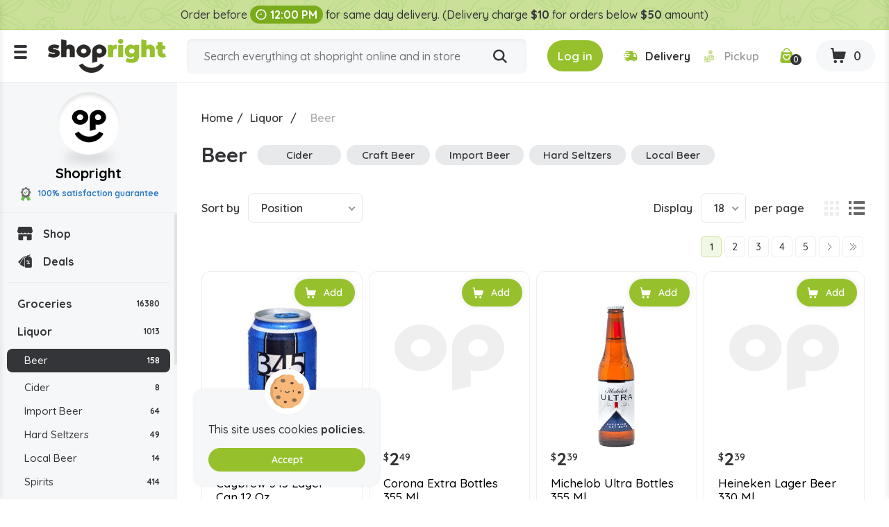

--- FILE ---
content_type: text/html; charset=utf-8
request_url: https://www.shopright.ky/beer?q=Brand-President-Stella%20Artois
body_size: 10647
content:
<!DOCTYPE html><html lang="en" dir="ltr" class="html-category-page html-login-page html-registration-page"><head><title>Buy Beer Online in the Cayman Islands | Shopright</title><meta charset="UTF-8"><meta name="description" content="Buy Beer at the lowest prices. Order your favourite Beer from Shopright, the best online supermarket in the Cayman Islands."><meta property="og:description" content="Buy Beer Online in the Cayman Islands | Shopright"><meta name="keywords" content=""><link rel="preconnect" href="https://fonts.googleapis.com"><link rel="preconnect" href="https://fonts.gstatic.com" crossorigin><link rel="stylesheet" href="/css/vbui3lo1oc2xyh5mx21mvq.styles.css?v=vJLtOZRKZLZN2MDmjYdkbAN5UUo"><link rel="stylesheet" href="https://fonts.googleapis.com/css2?family=Quicksand:wght@300;400;500;600;700&amp;display=swap"><link rel="canonical" href="https://www.shopright.ky/beer"><link rel="shortcut icon" href="/icons/icons_0/favicon.ico"><meta name="robots" content="index,follow"><meta name="generator" content="nopCommerce"><meta name="viewport" content="width=device-width, initial-scale=1.0"><meta property="og:image" content="https://www.shopright.ky/img/facebook_share.png"><meta property="og:type" content="Website"><meta property="og:title" content="Shopright"><meta property="og:url" content="https://www.shopright.ky/"><meta name="monitoring" content="NetcluesMonitoringShopright"><body><noscript><iframe src="https://www.googletagmanager.com/ns.html?id=GTM-WRQR3W" height="0" width="0" style="display:none;visibility:hidden"></iframe></noscript><input name="__RequestVerificationToken" type="hidden" value="CfDJ8BEQAhxCY0lMt-7-w9jz7WV4HGONna5ROdQd0fOMSPoG09axSwqcgnPPCAHrBgN1DJfkN6wIOv1RRLhhyWShQj6rrOotO8ZgLbswYz0vkQGHkbqJRzeos6rOBYSjso2jNjUKfd6pc5DxRj0QPbR3V6Y"><div class="ajax-loading-block-window" style="display:none"></div><div id="dialog-notifications-success" title="Notification" style="display:none"></div><div id="dialog-notifications-error" title="Error" style="display:none"></div><div id="dialog-notifications-warning" title="Warning" style="display:none"></div><div id="bar-notification" class="bar-notification-container" data-close="Close"></div><!--[if lte IE 8]><div style="clear:both;height:59px;text-align:center;position:relative"><a href="http://www.microsoft.com/windows/internet-explorer/default.aspx" target="_blank"> <img src="/Themes/DefaultClean/Content/images/ie_warning.jpg" height="42" width="820" alt="You are using an outdated browser. For a faster, safer browsing experience, upgrade for free today."> </a></div><![endif]--><div class="master-wrapper-page"><div class="loader-h"></div><div class="header"><div class="stripe-note">Order before <b class="time-txt"><i class="icon-clock"></i>12:00 PM</b> for same day delivery. (Delivery charge <b>$10</b> for orders below <b>$50</b> amount)</div><div class="header-bg d-flex align-items-center flex-wrap justify-content-around"><div class="logo"><div class="menu-ico"><span></span> <span></span> <span></span></div><a href="/"> <img alt="Shopright" src="https://www.shopright.ky/images/thumbs/0025037_ShoprightLogo.png"> </a></div><div class="header-middle search-box store-search-box"><form method="get" id="small-search-box-form" class="d-flex flex-wrap" action="/search"><input type="text" class="search-box-text" id="small-searchterms" autocomplete="off" name="q" placeholder="Search everything at shopright online and in store" aria-label="Search store"> <button type="submit" class="button-1 search-box-button" title="Search"><i class="icon-search"></i></button></form></div><div class="header-right"><div class="header-selectors-wrapper"></div><div class="header-links-wrapper"><div class="header-cart"><ul class="d-flex align-items-center"><li class="d-none"><a href="/register?returnUrl=%2Fbeer%3Fq%3DBrand-President-Stella%2520Artois" class="ico-register">Register</a><li><a id="btnlogin-popup" href="#" title="Login" class="ico-login btn-theme"><i class="icon-login"></i><span>Log in</span></a><div id="login-popup" class="modal auth-popup"><h2 class="title-login">Shopright Login</h2><div class="sm-login d-flex flex-wrap align-items-center"><a class="btn-sm btn-g d-flex align-items-center" href="/Googleauthentication/login?returnurl=%2Fbeer"> <img src="/images/google.svg" alt="Google"> Login with Google </a></div><b class="or"><span>OR</span></b><div id="user_content"><a id="btncreate_popup" href="#" class="ac">Create an Account</a><form id="LoginForm" method="post" autocomplete="off" action="/Catalog/Category"><div class="frm-grp"><label for="Email">Email Or Membership ID</label> <input type="text" placeholder="Enter Email Or Membership ID" class="frm-control" maxlength="50" data-val="true" data-val-required="Please enter your Email Or Membership ID" id="Email" name="Email"> <span class="field-validation-valid" data-valmsg-for="Email" data-valmsg-replace="true"></span></div><div class="frm-grp"><label for="Password">Password</label><div class="ico-tb tb-toggle"><input placeholder="Enter Password" class="frm-control password" type="password" id="Password" name="Password"> <i class="icon-eye icon-eye-close"></i></div><span class="field-validation-valid" data-valmsg-for="Password" data-valmsg-replace="true"></span></div><div class="forgot d-flex align-items-center justify-content-between"><label class="theme-cb d-flex align-items-center"> </label> <a href="/passwordrecovery">Forgot password?</a></div><button type="button" onclick="CustomerLogin(&#34;/Customer/CustomerLogin&#34;)" class="btn-theme">Sign In</button> <input name="__RequestVerificationToken" type="hidden" value="CfDJ8BEQAhxCY0lMt-7-w9jz7WV4HGONna5ROdQd0fOMSPoG09axSwqcgnPPCAHrBgN1DJfkN6wIOv1RRLhhyWShQj6rrOotO8ZgLbswYz0vkQGHkbqJRzeos6rOBYSjso2jNjUKfd6pc5DxRj0QPbR3V6Y"></form></div></div><div id="create-popup" class="modal auth-popup"><h2 class="title-login">Shopright Register</h2><div class="sm-login d-flex flex-wrap align-items-center"><a class="btn-sm btn-g d-flex align-items-center" href="/Googleauthentication/login?returnurl=%2Fbeer"> <img src="/images/google.svg" alt="Google"> Login with Google </a></div><b class="or"><span>OR</span></b><div id="register_content"><form id="RegisterForm" autocomplete="off" class="frm-auth" action="/Catalog/Category?returnurl=%2Fbeer" method="post"><div class="frm-grp"><label>Gender</label><div class="inline-radio d-flex flex-wrap"><label class="theme-rb d-flex align-items-center flex-wrap"> <input type="radio" value="M" id="gender-male" name="Gender"> <span></span><span>Male</span> </label> <label class="theme-rb d-flex align-items-center flex-wrap"> <input type="radio" value="F" id="gender-female" name="Gender"> <span></span><span>Female</span> </label></div></div><div class="frm-grp"><label for="FirstName">First name</label> <span class="required">*</span> <input placeholder="Enter First Name" class="frm-control" maxlength="50" onkeypress="return/[a-zA-Z' ]/i.test(event.key)" autocomplete="off" oncopy="return!1" onpaste="return!1" type="text" data-val="true" data-val-required="Please enter first name" id="FirstName" name="FirstName"> <span class="field-validation-valid" data-valmsg-for="FirstName" data-valmsg-replace="true"></span></div><div class="frm-grp"><label for="LastName">Last name</label> <span class="required">*</span> <input placeholder="Enter Last Name" class="frm-control" maxlength="50" onkeypress="return/[a-zA-Z' ]/i.test(event.key)" autocomplete="off" oncopy="return!1" onpaste="return!1" type="text" data-val="true" data-val-required="Please enter Last Name" id="LastName" name="LastName"> <span class="field-validation-valid" data-valmsg-for="LastName" data-valmsg-replace="true"></span></div><div class="frm-grp"><label for="Email">Email</label><span class="required">*</span> <input placeholder="Enter Email Address" class="frm-control" maxlength="100" type="email" data-val="true" data-val-email="Please enter valid email id" data-val-required="Please enter email id" id="Email" name="Email"> <span class="field-validation-valid" data-valmsg-for="Email" data-valmsg-replace="true"></span></div><div class="frm-grp"><label for="WhatsappNumber">Whatsapp Number</label> <input maxlength="15" onkeypress="return KeycheckOnlyNumeric(event)" placeholder="Enter Whatsapp Number" class="frm-control" oncopy="return!1" onpaste="return!1" type="tel" id="WhatsappNumber" name="WhatsappNumber"> <span class="field-validation-valid" data-valmsg-for="WhatsappNumber" data-valmsg-replace="true"></span></div><div class="frm-grp"><label for="Phone">Phone</label> <input maxlength="20" onkeypress="return KeycheckOnlyNumeric(event)" placeholder="Enter Mobile Number" class="frm-control" oncopy="return!1" onpaste="return!1" type="tel" id="Phone" name="Phone"> <span class="field-validation-valid" data-valmsg-for="Phone" data-valmsg-replace="true"></span></div><div class="frm-grp date-of-birth"><label>Date of birth</label><div class="d-flex flex-wrap align-items-center"><div class="date-picker-wrapper"><select name="DateOfBirthDay"><option value="0">Day<option value="1">1<option value="2">2<option value="3">3<option value="4">4<option value="5">5<option value="6">6<option value="7">7<option value="8">8<option value="9">9<option value="10">10<option value="11">11<option value="12">12<option value="13">13<option value="14">14<option value="15">15<option value="16">16<option value="17">17<option value="18">18<option value="19">19<option value="20">20<option value="21">21<option value="22">22<option value="23">23<option value="24">24<option value="25">25<option value="26">26<option value="27">27<option value="28">28<option value="29">29<option value="30">30<option value="31">31</select><select name="DateOfBirthMonth"><option value="0">Month<option value="1">January<option value="2">February<option value="3">March<option value="4">April<option value="5">May<option value="6">June<option value="7">July<option value="8">August<option value="9">September<option value="10">October<option value="11">November<option value="12">December</select><select name="DateOfBirthYear"><option value="0">Year<option value="2026">2026<option value="2025">2025<option value="2024">2024<option value="2023">2023<option value="2022">2022<option value="2021">2021<option value="2020">2020<option value="2019">2019<option value="2018">2018<option value="2017">2017<option value="2016">2016<option value="2015">2015<option value="2014">2014<option value="2013">2013<option value="2012">2012<option value="2011">2011<option value="2010">2010<option value="2009">2009<option value="2008">2008<option value="2007">2007<option value="2006">2006<option value="2005">2005<option value="2004">2004<option value="2003">2003<option value="2002">2002<option value="2001">2001<option value="2000">2000<option value="1999">1999<option value="1998">1998<option value="1997">1997<option value="1996">1996<option value="1995">1995<option value="1994">1994<option value="1993">1993<option value="1992">1992<option value="1991">1991<option value="1990">1990<option value="1989">1989<option value="1988">1988<option value="1987">1987<option value="1986">1986<option value="1985">1985<option value="1984">1984<option value="1983">1983<option value="1982">1982<option value="1981">1981<option value="1980">1980<option value="1979">1979<option value="1978">1978<option value="1977">1977<option value="1976">1976<option value="1975">1975<option value="1974">1974<option value="1973">1973<option value="1972">1972<option value="1971">1971<option value="1970">1970<option value="1969">1969<option value="1968">1968<option value="1967">1967<option value="1966">1966<option value="1965">1965<option value="1964">1964<option value="1963">1963<option value="1962">1962<option value="1961">1961<option value="1960">1960<option value="1959">1959<option value="1958">1958<option value="1957">1957<option value="1956">1956<option value="1955">1955<option value="1954">1954<option value="1953">1953<option value="1952">1952<option value="1951">1951<option value="1950">1950<option value="1949">1949<option value="1948">1948<option value="1947">1947<option value="1946">1946<option value="1945">1945<option value="1944">1944<option value="1943">1943<option value="1942">1942<option value="1941">1941<option value="1940">1940<option value="1939">1939<option value="1938">1938<option value="1937">1937<option value="1936">1936<option value="1935">1935<option value="1934">1934<option value="1933">1933<option value="1932">1932<option value="1931">1931<option value="1930">1930<option value="1929">1929<option value="1928">1928<option value="1927">1927<option value="1926">1926<option value="1925">1925<option value="1924">1924<option value="1923">1923<option value="1922">1922<option value="1921">1921<option value="1920">1920<option value="1919">1919<option value="1918">1918<option value="1917">1917<option value="1916">1916</select></div><span class="field-validation-valid" data-valmsg-for="DateOfBirthDay" data-valmsg-replace="true"></span> <span class="field-validation-valid" data-valmsg-for="DateOfBirthMonth" data-valmsg-replace="true"></span> <span class="field-validation-valid" data-valmsg-for="DateOfBirthYear" data-valmsg-replace="true"></span></div></div><div class="frm-grp"><label for="Password">Password</label><span class="required">*</span> <input placeholder="Enter Password" class="frm-control" maxlength="20" oncopy="return!1" onpaste="return!1" type="password" data-val="true" data-val-regex="&lt;p>must meet the following rules: &lt;/p>&lt;ul>&lt;li>must have at least 6 characters&lt;/li>&lt;/ul>" data-val-regex-pattern="^.{6,}$" data-val-required="Please enter password" id="Password" name="Password"> <span class="field-validation-valid" data-valmsg-for="Password" data-valmsg-replace="true"></span></div><div class="frm-grp"><label for="ConfirmPassword">Confirm password</label><span class="required">*</span> <input placeholder="Enter Confirm Password" class="frm-control" maxlength="20" oncopy="return!1" onpaste="return!1" type="password" data-val="true" data-val-equalto="The password and confirmation password do not match." data-val-equalto-other="*.Password" data-val-required="Please enter password" id="ConfirmPassword" name="ConfirmPassword"> <span class="field-validation-valid" data-valmsg-for="ConfirmPassword" data-valmsg-replace="true"></span></div><label class="mem-id theme-cb d-flex align-items-center flex-wrap"><input id="chkMembershipID" type="checkbox" onchange="checkboxMembershipID(&#34;/customer/getNewMembershipCardNumber&#34;)"><span></span><span>Agree to get registered for Rewards program, below is your Membership ID</span></label><div class="frm-grp" id="divMembershipID"><label for="MembershipID">Membership ID</label> <input placeholder="Enter Membership ID" class="frm-control" readonly type="text" id="MembershipID" name="MembershipID"> <span class="field-validation-valid" data-valmsg-for="MembershipID" data-valmsg-replace="true"></span></div><button type="button" name="register-button" id="register-button" onclick="CustomerRegister(&#34;/register?returnurl=/beer&#34;)" class="btn-theme">Register</button> <input name="__RequestVerificationToken" type="hidden" value="CfDJ8BEQAhxCY0lMt-7-w9jz7WV4HGONna5ROdQd0fOMSPoG09axSwqcgnPPCAHrBgN1DJfkN6wIOv1RRLhhyWShQj6rrOotO8ZgLbswYz0vkQGHkbqJRzeos6rOBYSjso2jNjUKfd6pc5DxRj0QPbR3V6Y"></form><blockquote class="note"><b>Note:</b> If you are a member of Spirits.ky no need to make a new registration as you can use the same credentials here.</blockquote></div></div><li class="s-delivery"><span class="del" id="icondelivery" onclick="DeliveryType(&#34;/Customer/DeliveryType&#34;,0)"><i class="icon-delivery"></i><span>Delivery</span></span> <span class="pick disabled" id="iconpickup" onclick="DeliveryType(&#34;/Customer/DeliveryType&#34;,1)"><i class="icon-pickup"></i><span>Pickup</span></span><li class="s-time d-none"><span class="d-flex align-items-center"><i class="icon-clock"></i>Delivery by 10:36am</span><li class="d-none"><a href="/wishlist" class="ico-wishlist"> <span class="wishlist-label">Wishlist</span> <span class="wishlist-qty">0</span> </a><li class="ico-fav"><a href="/wishlist" class="ico-cart"> <span class="cart-qty"><i class="icon-wishlist"></i><span id="wishlist-qty">0</span></span> </a><li id="topcartlink" class="cart"><a href="javascript:" class="ico-cart"> <span class="cart-label d-none">Shopping cart</span> <span class="cart-qty btn-theme"><i class="icon-cart"></i><span id="ShoppingCartQuantity">0</span></span> </a></ul></div><div class="flyout-cart"><div id="flyout-cart"><div class="mini-shopping-cart"><div class="cart-title d-flex flex-wrap align-items-center justify-content-center"><span class="icon-close"></span><h3>Shopright Shopping Cart</h3><b class="loc w-100">We don't ship outside the cayman islands</b></div><div class="cart-t-total d-flex align-items-center flex-wrap"><span class="ico-store"><img src="/images/shopright-ico.png" alt="ShopRight"></span><div class="cart-t-detail"><h2>Shopright</h2><b class="d-time"><span class="icon-ribbon"><span class="path1"></span><span class="path2"></span><span class="path3"></span><span class="path4"></span><span class="path5"></span><span class="path6"></span><span class="path7"></span><span class="path8"></span></span>100% satisfaction Guranteed</b></div><div class="t-price"></div></div><b class="d-time d-flex align-items-center"><i class="icon-delivery"></i>Want free delivery? Add $50 more.</b><div class="no-data-bg d-flex align-items-center justify-content-center"><div class="n-data-wrapper"><img class="img-no-cart" src="../Themes/DefaultClean/Content/images/no-cart-data.svg" alt="Shopright"> <b class="text-center">Your Shopping Cart is empty!</b> <a href="/" class="btn-theme" title="Shop Now">Shop Now</a></div></div></div></div></div></div></div></div><div id="got-everything" class="modal got-eve"><div class="text-center title-popup"><b>Got Everything you need?</b></div><div class="no-data-bg d-flex align-items-center justify-content-center"><div class="n-data-wrapper"><img class="img-no-cart" src="../Themes/DefaultClean/Content/images/no-cart-data.svg" alt="Shopright"> <b class="text-center">empty</b> <a href="/" class="btn-theme" title="Shop Now">Shop Now</a></div></div><div class="btn-checkout d-flex justify-content-center"><button class="btn-theme" title="Continue to Checkout">Continue to Checkout</button></div></div></div><div class="master-wrapper-content"><div class="header-toggle"><div class="scroll-data"><ul class="d-flex flex-wrap del-list"><li><i class="icon-delivery"></i>$0 delivery fee on orders $50+<li><a href="/ourstores"><i class="icon-pickup"></i>Our Stores</a><li><a href="/how-shopright-rewards"><i class="icon-deals"></i>How Shopright Rewards</a></ul><div class="links mob"><div class="store-link"><ul class="left-menu"><li><a href="/"><i class="icon-shop"></i>Shop</a><li><a href="/deals"><i class="icon-deals"></i>Deals</a></ul></div><div class="block-category-navigation"><div class="title title-links">Categories</div><div class="listbox"><ul class="list left-menu"><li class="inactive"><a href="/groceries"> Groceries <b> 16380</b> </a><li class="active"><a href="/liquor"> Liquor <b> 1013</b> </a><ul class="sublist"><li class="active last"><a href="/beer"> Beer <b> 158</b> </a><ul class="sublist"><li class="inactive"><a href="/cider"> Cider <b> 8</b> </a><li class="inactive"><a href="/import-beer"> Import Beer <b> 64</b> </a><li class="inactive"><a href="/hard-seltzers"> Hard Seltzers <b> 49</b> </a><li class="inactive"><a href="/local-beer"> Local Beer <b> 14</b> </a></ul><li class="inactive"><a href="/spirits"> Spirits <b> 414</b> </a></ul><li class="inactive"><a href="/baby"> Baby <b> 332</b> </a><li class="inactive"><a href="/toys"> Toys <b> 133</b> </a><li class="inactive"><a href="/party-supplies"> Party Supplies <b> 826</b> </a><li class="inactive"><a href="/pet-store"> Pet Store <b> 290</b> </a><li class="inactive"><a href="/office-school-supply"> Office - School Supply <b> 268</b> </a><li class="inactive"><a href="/souvenirs"> Souvenirs <b> 59</b> </a><li class="inactive"><a href="/automobile"> Automobile <b> 71</b> </a><li class="inactive"><a href="/medicine"> Medicine <b> 774</b> </a></ul></div></div><ul></ul><div class="menu-toggle">Categories</div><ul class="top-menu mobile"><li><a href="/careers"><i class="icon-career"></i>Careers</a></ul></div><div class="links"><div class="title-links">My Account</div><ul class="list"><li><a href="/wishlist"><i class="icon-wishlist"></i>Wishlist</a></ul></div><div class="links"><div class="title-links">Our Company</div><ul><li><a href="/shipping-policy"><i class="icon-shipping-policy"></i>Shipping Policy </a><li><a href="/privacy-policy"><i class="icon-privacy-policy"></i>Privacy Policy </a><li><a href="/about-us"><i class="icon-shop"></i>About Us </a><li><a href="/shop-by-category"><i class="icon-shop-by-category"></i>Shop By Category </a><li><a href="/return-refund-policy"><i class="icon-refund"></i>Return & Refund Policy </a><li><a href="/careers"><i class="icon-career"></i>Careers</a><li><a href="/blog"><i class="icon-terms-and-condition"></i>Blog</a><li><a href="/contactus"><i class="icon-phone"></i>Contact Us</a><li><a href="/sitemap"><i class="icon-sitemap"></i>Sitemap</a></ul></div><div class="links"><div class="title-links">Shopright Rewards</div><ul><li><a href="/shopping-rewards-points"><i class="icon-rewards-points"></i>Shopping Rewards Points</a><li><a href="/shopright-rewards"><i class="icon-rewards"></i>Shopright Rewards</a><li><a href="/rewards-terms-and-conditions"><i class="icon-terms-and-condition"></i>Rewards Terms And Conditions</a></ul></div><div class="links"><div class="title-links">Our App</div><ul><li><a href="https://apps.apple.com/us/app/id1470198300"><img src="/images/app-store.svg" alt="Apple Store">App store</a><li><a href="https://play.google.com/store/apps/details?id=com.rewardspoints"><img src="/images/google-play.svg" alt="Google Play Store">Google Play</a></ul></div><div class="s-media"><b>Follow Us</b><ul class="networks"><li class="facebook"><a title="Facebook" href="https://www.facebook.com/shoprightcayman/" target="_blank" rel="noopener noreferrer"><i class="icon-facebook"></i></a><li class="twitter"><a title="Twitter" href="https://x.com/ShopRightCayman" target="_blank" rel="noopener noreferrer"><i class="icon-Twitter-X"></i></a><li class="instagram"><a title="Instagram" href="https://www.instagram.com/shopright_cayman/" target="_blank" rel="noopener noreferrer"><i class="icon-instagram"></i></a></ul></div></div></div><div class="header-fixed"><div class="store-detail"><span class="ico-store"><img src="/images/shopright-ico.png" alt="ShopRight"></span> Shopright <b class="d-block"><span class="icon-ribbon"><span class="path1"></span><span class="path2"></span><span class="path3"></span><span class="path4"></span><span class="path5"></span><span class="path6"></span><span class="path7"></span><span class="path8"></span></span>100% satisfaction guarantee</b></div><div class="scroll-data"><div class="store-link"><ul class="left-menu"><li><a href="/"><i class="icon-shop"></i>Shop</a><li><a href="/deals"><i class="icon-deals"></i>Deals</a></ul></div><div class="block-category-navigation"><div class="title title-links">Categories</div><div class="listbox"><ul class="list left-menu"><li class="inactive"><a href="/groceries"> Groceries <b> 16380</b> </a><li class="active"><a href="/liquor"> Liquor <b> 1013</b> </a><ul class="sublist"><li class="active last"><a href="/beer"> Beer <b> 158</b> </a><ul class="sublist"><li class="inactive"><a href="/cider"> Cider <b> 8</b> </a><li class="inactive"><a href="/import-beer"> Import Beer <b> 64</b> </a><li class="inactive"><a href="/hard-seltzers"> Hard Seltzers <b> 49</b> </a><li class="inactive"><a href="/local-beer"> Local Beer <b> 14</b> </a></ul><li class="inactive"><a href="/spirits"> Spirits <b> 414</b> </a></ul><li class="inactive"><a href="/baby"> Baby <b> 332</b> </a><li class="inactive"><a href="/toys"> Toys <b> 133</b> </a><li class="inactive"><a href="/party-supplies"> Party Supplies <b> 826</b> </a><li class="inactive"><a href="/pet-store"> Pet Store <b> 290</b> </a><li class="inactive"><a href="/office-school-supply"> Office - School Supply <b> 268</b> </a><li class="inactive"><a href="/souvenirs"> Souvenirs <b> 59</b> </a><li class="inactive"><a href="/automobile"> Automobile <b> 71</b> </a><li class="inactive"><a href="/medicine"> Medicine <b> 774</b> </a></ul></div></div><ul></ul><div class="menu-toggle">Categories</div><ul class="top-menu mobile"><li><a href="/careers"><i class="icon-career"></i>Careers</a></ul></div></div><div class="master-column-wrapper"><div class="breadcrumb"><ul itemscope itemtype="http://schema.org/BreadcrumbList"><li><a href="/" title="Home">Home</a> <span class="delimiter">/</span><li itemprop="itemListElement" itemscope itemtype="http://schema.org/ListItem"><a href="/liquor" title="Liquor" itemprop="item"> <span itemprop="name">Liquor</span> </a> <span class="delimiter">/</span><meta itemprop="position" content="1"><li itemprop="itemListElement" itemscope itemtype="http://schema.org/ListItem"><strong class="current-item" itemprop="name">Beer</strong> <span itemprop="item" itemscope itemtype="http://schema.org/Thing" id="/beer"> </span><meta itemprop="position" content="2"></ul></div><div class="side-2"><div class="block product-filters"><div class="product-filter product-manufacturer-filter"><div class="filter-title"><strong>Filter by manufacturer</strong></div><div class="filter-content"><ul class="group product-manufacturer-group"><li class="item"><input id="attribute-manufacturer-3654" type="checkbox" data-manufacturer-id="3654"> <label for="attribute-manufacturer-3654"> 1981 Brewing Company </label><li class="item"><input id="attribute-manufacturer-2610" type="checkbox" data-manufacturer-id="2610"> <label for="attribute-manufacturer-2610"> Abita </label><li class="item"><input id="attribute-manufacturer-987" type="checkbox" data-manufacturer-id="987"> <label for="attribute-manufacturer-987"> Amstel </label><li class="item"><input id="attribute-manufacturer-1868" type="checkbox" data-manufacturer-id="1868"> <label for="attribute-manufacturer-1868"> Angry Orchard </label><li class="item"><input id="attribute-manufacturer-3641" type="checkbox" data-manufacturer-id="3641"> <label for="attribute-manufacturer-3641"> Banks </label><li class="item"><input id="attribute-manufacturer-1062" type="checkbox" data-manufacturer-id="1062"> <label for="attribute-manufacturer-1062"> Blue Moon </label><li class="item"><input id="attribute-manufacturer-954" type="checkbox" data-manufacturer-id="954"> <label for="attribute-manufacturer-954"> Bud Light </label><li class="item"><input id="attribute-manufacturer-955" type="checkbox" data-manufacturer-id="955"> <label for="attribute-manufacturer-955"> Budweiser </label><li class="item"><input id="attribute-manufacturer-976" type="checkbox" data-manufacturer-id="976"> <label for="attribute-manufacturer-976"> Caybrew </label><li class="item"><input id="attribute-manufacturer-1930" type="checkbox" data-manufacturer-id="1930"> <label for="attribute-manufacturer-1930"> Coors Light </label><li class="item"><input id="attribute-manufacturer-950" type="checkbox" data-manufacturer-id="950"> <label for="attribute-manufacturer-950"> Corona </label><li class="item"><input id="attribute-manufacturer-1826" type="checkbox" data-manufacturer-id="1826"> <label for="attribute-manufacturer-1826"> Crabbies </label><li class="item"><input id="attribute-manufacturer-1820" type="checkbox" data-manufacturer-id="1820"> <label for="attribute-manufacturer-1820"> Dragon </label><li class="item"><input id="attribute-manufacturer-4080" type="checkbox" data-manufacturer-id="4080"> <label for="attribute-manufacturer-4080"> Dragon Stout </label><li class="item"><input id="attribute-manufacturer-1153" type="checkbox" data-manufacturer-id="1153"> <label for="attribute-manufacturer-1153"> Flor De Cana </label><li class="item"><input id="attribute-manufacturer-1105" type="checkbox" data-manufacturer-id="1105"> <label for="attribute-manufacturer-1105"> Frontera </label><li class="item"><input id="attribute-manufacturer-1838" type="checkbox" data-manufacturer-id="1838"> <label for="attribute-manufacturer-1838"> Guinness </label><li class="item"><input id="attribute-manufacturer-980" type="checkbox" data-manufacturer-id="980"> <label for="attribute-manufacturer-980"> Heineken </label><li class="item"><input id="attribute-manufacturer-1815" type="checkbox" data-manufacturer-id="1815"> <label for="attribute-manufacturer-1815"> Hoegaarden </label><li class="item"><input id="attribute-manufacturer-3593" type="checkbox" data-manufacturer-id="3593"> <label for="attribute-manufacturer-3593"> Mackeson </label><li class="item"><input id="attribute-manufacturer-1817" type="checkbox" data-manufacturer-id="1817"> <label for="attribute-manufacturer-1817"> Magners </label><li class="item"><input id="attribute-manufacturer-953" type="checkbox" data-manufacturer-id="953"> <label for="attribute-manufacturer-953"> Michelob </label><li class="item"><input id="attribute-manufacturer-1136" type="checkbox" data-manufacturer-id="1136"> <label for="attribute-manufacturer-1136"> Mighty Swell </label><li class="item"><input id="attribute-manufacturer-1890" type="checkbox" data-manufacturer-id="1890"> <label for="attribute-manufacturer-1890"> Miller Lite </label><li class="item"><input id="attribute-manufacturer-3219" type="checkbox" data-manufacturer-id="3219"> <label for="attribute-manufacturer-3219"> Modelo </label><li class="item"><input id="attribute-manufacturer-3529" type="checkbox" data-manufacturer-id="3529"> <label for="attribute-manufacturer-3529"> Nor Webster </label><li class="item"><input id="attribute-manufacturer-1851" type="checkbox" data-manufacturer-id="1851"> <label for="attribute-manufacturer-1851"> Pabst Blue Ribbon </label><li class="item"><input id="attribute-manufacturer-1858" type="checkbox" data-manufacturer-id="1858"> <label for="attribute-manufacturer-1858"> Peroni Nastro Azzurro </label><li class="item"><input id="attribute-manufacturer-979" type="checkbox" data-manufacturer-id="979"> <label for="attribute-manufacturer-979"> President </label><li class="item"><input id="attribute-manufacturer-527" type="checkbox" data-manufacturer-id="527"> <label for="attribute-manufacturer-527"> Presidente </label><li class="item"><input id="attribute-manufacturer-3952" type="checkbox" data-manufacturer-id="3952"> <label for="attribute-manufacturer-3952"> Red Horse </label><li class="item"><input id="attribute-manufacturer-986" type="checkbox" data-manufacturer-id="986"> <label for="attribute-manufacturer-986"> Red Strip </label><li class="item"><input id="attribute-manufacturer-1861" type="checkbox" data-manufacturer-id="1861"> <label for="attribute-manufacturer-1861"> Red Stripe </label><li class="item"><input id="attribute-manufacturer-3205" type="checkbox" data-manufacturer-id="3205"> <label for="attribute-manufacturer-3205"> Revized </label><li class="item"><input id="attribute-manufacturer-565" type="checkbox" data-manufacturer-id="565"> <label for="attribute-manufacturer-565"> Royal </label><li class="item"><input id="attribute-manufacturer-1146" type="checkbox" data-manufacturer-id="1146"> <label for="attribute-manufacturer-1146"> Royal Dutch </label><li class="item"><input id="attribute-manufacturer-1807" type="checkbox" data-manufacturer-id="1807"> <label for="attribute-manufacturer-1807"> Royal Jamaican </label><li class="item"><input id="attribute-manufacturer-4081" type="checkbox" data-manufacturer-id="4081"> <label for="attribute-manufacturer-4081"> Samuel Adams </label><li class="item"><input id="attribute-manufacturer-3953" type="checkbox" data-manufacturer-id="3953"> <label for="attribute-manufacturer-3953"> San Miguel </label><li class="item"><input id="attribute-manufacturer-1811" type="checkbox" data-manufacturer-id="1811"> <label for="attribute-manufacturer-1811"> Savanna </label><li class="item"><input id="attribute-manufacturer-282" type="checkbox" data-manufacturer-id="282"> <label for="attribute-manufacturer-282"> Seagram&#x27;s </label><li class="item"><input id="attribute-manufacturer-1859" type="checkbox" data-manufacturer-id="1859"> <label for="attribute-manufacturer-1859"> Shell Shock Ipa </label><li class="item"><input id="attribute-manufacturer-1436" type="checkbox" data-manufacturer-id="1436"> <label for="attribute-manufacturer-1436"> Smirnoff </label><li class="item"><input id="attribute-manufacturer-3642" type="checkbox" data-manufacturer-id="3642"> <label for="attribute-manufacturer-3642"> Stag </label><li class="item"><input id="attribute-manufacturer-1816" type="checkbox" data-manufacturer-id="1816"> <label for="attribute-manufacturer-1816"> Stella Artois </label><li class="item"><input id="attribute-manufacturer-1819" type="checkbox" data-manufacturer-id="1819"> <label for="attribute-manufacturer-1819"> Strongbow </label><li class="item"><input id="attribute-manufacturer-1920" type="checkbox" data-manufacturer-id="1920"> <label for="attribute-manufacturer-1920"> Tecate </label><li class="item"><input id="attribute-manufacturer-1869" type="checkbox" data-manufacturer-id="1869"> <label for="attribute-manufacturer-1869"> Truly </label><li class="item"><input id="attribute-manufacturer-3924" type="checkbox" data-manufacturer-id="3924"> <label for="attribute-manufacturer-3924"> White Claw </label></ul></div></div></div></div><div class="center-2"><div class="page category-page"><div class="page-title d-flex align-items-center"><h1>Beer</h1><div class="category-grid sub-category-grid scroll-h"><div class="item-grid"><div class="item-box"><div class="sub-category-item"><h2 class="title"><a href="/cider" title="Show products in category Cider"> Cider </a></h2><div class="picture"><a href="/cider" title="Show products in category Cider"> <img alt="Picture for category Cider" src="https://www.shopright.ky/images/thumbs/default-image_450.png" title="Show products in category Cider"> </a></div></div></div><div class="item-box"><div class="sub-category-item"><h2 class="title"><a href="/craft-beer" title="Show products in category Craft Beer"> Craft Beer </a></h2><div class="picture"><a href="/craft-beer" title="Show products in category Craft Beer"> <img alt="Picture for category Craft Beer" src="https://www.shopright.ky/images/thumbs/default-image_450.png" title="Show products in category Craft Beer"> </a></div></div></div><div class="item-box"><div class="sub-category-item"><h2 class="title"><a href="/import-beer" title="Show products in category Import Beer"> Import Beer </a></h2><div class="picture"><a href="/import-beer" title="Show products in category Import Beer"> <img alt="Picture for category Import Beer" src="https://www.shopright.ky/images/thumbs/default-image_450.png" title="Show products in category Import Beer"> </a></div></div></div><div class="item-box"><div class="sub-category-item"><h2 class="title"><a href="/hard-seltzers" title="Show products in category Hard Seltzers"> Hard Seltzers </a></h2><div class="picture"><a href="/hard-seltzers" title="Show products in category Hard Seltzers"> <img alt="Picture for category Hard Seltzers" src="https://www.shopright.ky/images/thumbs/default-image_450.png" title="Show products in category Hard Seltzers"> </a></div></div></div><div class="item-box"><div class="sub-category-item"><h2 class="title"><a href="/local-beer" title="Show products in category Local Beer"> Local Beer </a></h2><div class="picture"><a href="/local-beer" title="Show products in category Local Beer"> <img alt="Picture for category Local Beer" src="https://www.shopright.ky/images/thumbs/default-image_450.png" title="Show products in category Local Beer"> </a></div></div></div></div></div></div><div class="page-body"><div class="category-description"><p>Beer</div><div class="product-selectors"><div class="product-viewmode"><span>View as</span> <a class="viewmode-icon grid selected" data-viewmode="grid" title="Grid" tabindex="0" aria-role="button" href="#">Grid</a> <a class="viewmode-icon list" data-viewmode="list" title="List" tabindex="0" aria-role="button" href="#">List</a></div><div class="product-sorting"><span>Sort by</span> <select aria-label="Select product sort order" id="products-orderby" name="products-orderby"><option selected value="0">Position<option value="5">Name: A to Z<option value="6">Name: Z to A<option value="10">Price: Low to High<option value="11">Price: High to Low<option value="15">Created on</select></div><div class="product-page-size"><span>Display</span> <select aria-label="Select number of products per page" id="products-pagesize" name="products-pagesize"><option value="6">6<option value="12">12<option selected value="18">18</select> <span>per page</span></div></div><div class="products-container"><div class="products-wrapper"><div class="pager"><ul><li class="current-page"><span>1</span><li class="individual-page"><a data-page="2" href="https://www.shopright.ky/beer?q=Brand-President-Stella%20Artois&amp;pagenumber=2">2</a><li class="individual-page"><a data-page="3" href="https://www.shopright.ky/beer?q=Brand-President-Stella%20Artois&amp;pagenumber=3">3</a><li class="individual-page"><a data-page="4" href="https://www.shopright.ky/beer?q=Brand-President-Stella%20Artois&amp;pagenumber=4">4</a><li class="individual-page"><a data-page="5" href="https://www.shopright.ky/beer?q=Brand-President-Stella%20Artois&amp;pagenumber=5">5</a><li class="next-page"><a data-page="2" href="https://www.shopright.ky/beer?q=Brand-President-Stella%20Artois&amp;pagenumber=2">Next</a><li class="last-page"><a data-page="9" href="https://www.shopright.ky/beer?q=Brand-President-Stella%20Artois&amp;pagenumber=9">Last</a></ul></div><div class="product-grid"><div class="item-grid"><div class="item-box" id="ProductBox_2844"><div class="product-item" data-productid="2844"><div class="picture"><a href="javascript:void 0" onclick="return AjaxProduct.productdetails_catalog(&#34;/productdetails/catalog/2844&#34;),!1" title="Show details for Caybrew 345 Lager Can 12 Oz"><div class="thumbnail_container"><div class="thumbnail"><img src="/images/shopright-loader.gif" alt="Picture of Caybrew 345 Lager Can 12 Oz" class="owl-lazy" data-src="https://www.shopright.ky/images/thumbs/0002578_caybrew-345-lager-can-12-oz_415.jpeg" title="Show details for Caybrew 345 Lager Can 12 Oz"></div></div></a></div><div class="details"><div class="prices d-flex align-items-center"><div class="main-price"><sup>$</sup> <span class="actual-price">1</span> <sup>39</sup></div></div><h2 class="product-title"><a href="javascript:void 0" onclick="return AjaxProduct.productdetails_catalog(&#34;/productdetails/catalog/2844&#34;),!1"> Caybrew 345 Lager Can 12 Oz </a></h2><div class="add-info"><div class="cart-button"><div class="button-2 product-box-add-to-cart-button btn-theme addToCart_2844" id="addToCart_2844" onclick="return AjaxCart.addproducttocart_catalog(&#34;/addproducttocart/catalog/2844/1/1/1&#34;),!1"><i class="icon-cart c-hide"></i> <span class="inc">Add to cart</span></div><div class="button-2 product-box-add-to-cart-button btn-theme d-none addToCartMinusPlus_2844" id="addToCartMinusPlus_2844"><i class="icon-trash mi ShoppingCartMinusTrash_2844" style="display:inline" onclick="return AjaxCart.addproducttocart_catalog(&#34;/addproducttocart/catalog/2844/1/1/0&#34;),!1"></i> <input type="text" class="inc ShoppingCartItemsQuantity_2844" value="1" style="display:inline-block" readonly> <i class="icon-plus pl Shoppingplus_2844" style="display:inline" onclick="return AjaxCart.addproducttocart_catalog(&#34;/addproducttocart/catalog/2844/1/1/1&#34;),!1"></i></div></div></div></div></div></div><div class="item-box" id="ProductBox_2828"><div class="product-item" data-productid="2828"><div class="picture"><a href="javascript:void 0" onclick="return AjaxProduct.productdetails_catalog(&#34;/productdetails/catalog/2828&#34;),!1" title="Show details for Corona Extra Bottles 355 Ml"><div class="thumbnail_container"><div class="thumbnail"><img src="/images/shopright-loader.gif" alt="Picture of Corona Extra Bottles 355 Ml" class="owl-lazy" data-src="https://shopright.ky/images/thumbs/0002563_corona-extra-bottles-355-ml_415.jpeg" title="Show details for Corona Extra Bottles 355 Ml"></div></div></a></div><div class="details"><div class="prices d-flex align-items-center"><div class="main-price"><sup>$</sup> <span class="actual-price">2</span> <sup>49</sup></div></div><h2 class="product-title"><a href="javascript:void 0" onclick="return AjaxProduct.productdetails_catalog(&#34;/productdetails/catalog/2828&#34;),!1"> Corona Extra Bottles 355 Ml </a></h2><div class="add-info"><div class="cart-button"><div class="button-2 product-box-add-to-cart-button btn-theme addToCart_2828" id="addToCart_2828" onclick="return AjaxCart.addproducttocart_catalog(&#34;/addproducttocart/catalog/2828/1/1/1&#34;),!1"><i class="icon-cart c-hide"></i> <span class="inc">Add to cart</span></div><div class="button-2 product-box-add-to-cart-button btn-theme d-none addToCartMinusPlus_2828" id="addToCartMinusPlus_2828"><i class="icon-trash mi ShoppingCartMinusTrash_2828" style="display:inline" onclick="return AjaxCart.addproducttocart_catalog(&#34;/addproducttocart/catalog/2828/1/1/0&#34;),!1"></i> <input type="text" class="inc ShoppingCartItemsQuantity_2828" value="1" style="display:inline-block" readonly> <i class="icon-plus pl Shoppingplus_2828" style="display:inline" onclick="return AjaxCart.addproducttocart_catalog(&#34;/addproducttocart/catalog/2828/1/1/1&#34;),!1"></i></div></div></div></div></div></div><div class="item-box" id="ProductBox_31889"><div class="product-item" data-productid="31889"><div class="picture"><a href="javascript:void 0" onclick="return AjaxProduct.productdetails_catalog(&#34;/productdetails/catalog/31889&#34;),!1" title="Show details for Michelob Ultra Bottles 355 Ml"><div class="thumbnail_container"><div class="thumbnail"><img src="/images/shopright-loader.gif" alt="Picture of Michelob Ultra Bottles 355 Ml" class="owl-lazy" data-src="https://www.shopright.ky/images/thumbs/0029762_michelob-ultra-bottles-355-ml-355-ml_415.jpeg" title="Show details for Michelob Ultra Bottles 355 Ml"></div></div></a></div><div class="details"><div class="prices d-flex align-items-center"><div class="main-price"><sup>$</sup> <span class="actual-price">2</span> <sup>39</sup></div></div><h2 class="product-title"><a href="javascript:void 0" onclick="return AjaxProduct.productdetails_catalog(&#34;/productdetails/catalog/31889&#34;),!1"> Michelob Ultra Bottles 355 Ml </a></h2><div class="add-info"><div class="cart-button"><div class="button-2 product-box-add-to-cart-button btn-theme addToCart_31889" id="addToCart_31889" onclick="return AjaxCart.addproducttocart_catalog(&#34;/addproducttocart/catalog/31889/1/1/1&#34;),!1"><i class="icon-cart c-hide"></i> <span class="inc">Add to cart</span></div><div class="button-2 product-box-add-to-cart-button btn-theme d-none addToCartMinusPlus_31889" id="addToCartMinusPlus_31889"><i class="icon-trash mi ShoppingCartMinusTrash_31889" style="display:inline" onclick="return AjaxCart.addproducttocart_catalog(&#34;/addproducttocart/catalog/31889/1/1/0&#34;),!1"></i> <input type="text" class="inc ShoppingCartItemsQuantity_31889" value="1" style="display:inline-block" readonly> <i class="icon-plus pl Shoppingplus_31889" style="display:inline" onclick="return AjaxCart.addproducttocart_catalog(&#34;/addproducttocart/catalog/31889/1/1/1&#34;),!1"></i></div></div></div></div></div></div><div class="item-box" id="ProductBox_2692"><div class="product-item" data-productid="2692"><div class="picture"><a href="javascript:void 0" onclick="return AjaxProduct.productdetails_catalog(&#34;/productdetails/catalog/2692&#34;),!1" title="Show details for Heineken Lager Beer 330 Ml"><div class="thumbnail_container"><div class="thumbnail"><img src="/images/shopright-loader.gif" alt="Picture of Heineken Lager Beer 330 Ml" class="owl-lazy" data-src="https://www.shopright.ky/images/thumbs/0002431_heineken-lager-beer-330-ml_415.jpeg" title="Show details for Heineken Lager Beer 330 Ml"></div></div></a></div><div class="details"><div class="prices d-flex align-items-center"><div class="main-price"><sup>$</sup> <span class="actual-price">2</span> <sup>39</sup></div></div><h2 class="product-title"><a href="javascript:void 0" onclick="return AjaxProduct.productdetails_catalog(&#34;/productdetails/catalog/2692&#34;),!1"> Heineken Lager Beer 330 Ml </a></h2><div class="add-info"><div class="cart-button"><div class="button-2 product-box-add-to-cart-button btn-theme addToCart_2692" id="addToCart_2692" onclick="return AjaxCart.addproducttocart_catalog(&#34;/addproducttocart/catalog/2692/1/1/1&#34;),!1"><i class="icon-cart c-hide"></i> <span class="inc">Add to cart</span></div><div class="button-2 product-box-add-to-cart-button btn-theme d-none addToCartMinusPlus_2692" id="addToCartMinusPlus_2692"><i class="icon-trash mi ShoppingCartMinusTrash_2692" style="display:inline" onclick="return AjaxCart.addproducttocart_catalog(&#34;/addproducttocart/catalog/2692/1/1/0&#34;),!1"></i> <input type="text" class="inc ShoppingCartItemsQuantity_2692" value="1" style="display:inline-block" readonly> <i class="icon-plus pl Shoppingplus_2692" style="display:inline" onclick="return AjaxCart.addproducttocart_catalog(&#34;/addproducttocart/catalog/2692/1/1/1&#34;),!1"></i></div></div></div></div></div></div><div class="item-box" id="ProductBox_2986"><div class="product-item" data-productid="2986"><div class="picture"><a href="javascript:void 0" onclick="return AjaxProduct.productdetails_catalog(&#34;/productdetails/catalog/2986&#34;),!1" title="Show details for Dragon Stout 284 Ml"><div class="thumbnail_container"><div class="thumbnail"><img src="/images/shopright-loader.gif" alt="Picture of Dragon Stout 284 Ml" class="owl-lazy" data-src="https://www.shopright.ky/images/thumbs/0002720_dragon-stout-284-ml_415.jpeg" title="Show details for Dragon Stout 284 Ml"></div></div></a></div><div class="details"><div class="prices d-flex align-items-center"><div class="main-price"><sup>$</sup> <span class="actual-price">2</span> <sup>09</sup></div></div><h2 class="product-title"><a href="javascript:void 0" onclick="return AjaxProduct.productdetails_catalog(&#34;/productdetails/catalog/2986&#34;),!1"> Dragon Stout 284 Ml </a></h2><div class="add-info"><div class="cart-button"><div class="button-2 product-box-add-to-cart-button btn-theme addToCart_2986" id="addToCart_2986" onclick="return AjaxCart.addproducttocart_catalog(&#34;/addproducttocart/catalog/2986/1/1/1&#34;),!1"><i class="icon-cart c-hide"></i> <span class="inc">Add to cart</span></div><div class="button-2 product-box-add-to-cart-button btn-theme d-none addToCartMinusPlus_2986" id="addToCartMinusPlus_2986"><i class="icon-trash mi ShoppingCartMinusTrash_2986" style="display:inline" onclick="return AjaxCart.addproducttocart_catalog(&#34;/addproducttocart/catalog/2986/1/1/0&#34;),!1"></i> <input type="text" class="inc ShoppingCartItemsQuantity_2986" value="1" style="display:inline-block" readonly> <i class="icon-plus pl Shoppingplus_2986" style="display:inline" onclick="return AjaxCart.addproducttocart_catalog(&#34;/addproducttocart/catalog/2986/1/1/1&#34;),!1"></i></div></div></div></div></div></div><div class="item-box" id="ProductBox_3099"><div class="product-item" data-productid="3099"><div class="picture"><a href="javascript:void 0" onclick="return AjaxProduct.productdetails_catalog(&#34;/productdetails/catalog/3099&#34;),!1" title="Show details for Red Stripe Bottles 330 Ml"><div class="thumbnail_container"><div class="thumbnail"><img src="/images/shopright-loader.gif" alt="Picture of Red Stripe Bottles 330 Ml" class="owl-lazy" data-src="https://www.shopright.ky/images/thumbs/0002833_red-stripe-bottles-330-ml_415.jpeg" title="Show details for Red Stripe Bottles 330 Ml"></div></div></a></div><div class="details"><div class="prices d-flex align-items-center"><div class="main-price"><sup>$</sup> <span class="actual-price">2</span> <sup>39</sup></div></div><h2 class="product-title"><a href="javascript:void 0" onclick="return AjaxProduct.productdetails_catalog(&#34;/productdetails/catalog/3099&#34;),!1"> Red Stripe Bottles 330 Ml </a></h2><div class="add-info"><div class="cart-button"><div class="button-2 product-box-add-to-cart-button btn-theme addToCart_3099" id="addToCart_3099" onclick="return AjaxCart.addproducttocart_catalog(&#34;/addproducttocart/catalog/3099/1/1/1&#34;),!1"><i class="icon-cart c-hide"></i> <span class="inc">Add to cart</span></div><div class="button-2 product-box-add-to-cart-button btn-theme d-none addToCartMinusPlus_3099" id="addToCartMinusPlus_3099"><i class="icon-trash mi ShoppingCartMinusTrash_3099" style="display:inline" onclick="return AjaxCart.addproducttocart_catalog(&#34;/addproducttocart/catalog/3099/1/1/0&#34;),!1"></i> <input type="text" class="inc ShoppingCartItemsQuantity_3099" value="1" style="display:inline-block" readonly> <i class="icon-plus pl Shoppingplus_3099" style="display:inline" onclick="return AjaxCart.addproducttocart_catalog(&#34;/addproducttocart/catalog/3099/1/1/1&#34;),!1"></i></div></div></div></div></div></div><div class="item-box" id="ProductBox_3100"><div class="product-item" data-productid="3100"><div class="picture"><a href="javascript:void 0" onclick="return AjaxProduct.productdetails_catalog(&#34;/productdetails/catalog/3100&#34;),!1" title="Show details for Caybrew Cans 12 Oz"><div class="thumbnail_container"><div class="thumbnail"><img src="/images/shopright-loader.gif" alt="Picture of Caybrew Cans 12 Oz" class="owl-lazy" data-src="https://www.shopright.ky/images/thumbs/0002834_caybrew-cans-12-oz_415.jpeg" title="Show details for Caybrew Cans 12 Oz"></div></div></a></div><div class="details"><div class="prices d-flex align-items-center"><div class="main-price"><sup>$</sup> <span class="actual-price">1</span> <sup>69</sup></div></div><h2 class="product-title"><a href="javascript:void 0" onclick="return AjaxProduct.productdetails_catalog(&#34;/productdetails/catalog/3100&#34;),!1"> Caybrew Cans 12 Oz </a></h2><div class="add-info"><div class="cart-button"><div class="button-2 product-box-add-to-cart-button btn-theme addToCart_3100" id="addToCart_3100" onclick="return AjaxCart.addproducttocart_catalog(&#34;/addproducttocart/catalog/3100/1/1/1&#34;),!1"><i class="icon-cart c-hide"></i> <span class="inc">Add to cart</span></div><div class="button-2 product-box-add-to-cart-button btn-theme d-none addToCartMinusPlus_3100" id="addToCartMinusPlus_3100"><i class="icon-trash mi ShoppingCartMinusTrash_3100" style="display:inline" onclick="return AjaxCart.addproducttocart_catalog(&#34;/addproducttocart/catalog/3100/1/1/0&#34;),!1"></i> <input type="text" class="inc ShoppingCartItemsQuantity_3100" value="1" style="display:inline-block" readonly> <i class="icon-plus pl Shoppingplus_3100" style="display:inline" onclick="return AjaxCart.addproducttocart_catalog(&#34;/addproducttocart/catalog/3100/1/1/1&#34;),!1"></i></div></div></div></div></div></div><div class="item-box" id="ProductBox_5179"><div class="product-item" data-productid="5179"><div class="picture"><a href="javascript:void 0" onclick="return AjaxProduct.productdetails_catalog(&#34;/productdetails/catalog/5179&#34;),!1" title="Show details for Michelob Ultra Sleek Can 355 Ml"><div class="thumbnail_container"><div class="thumbnail"><img src="/images/shopright-loader.gif" alt="Picture of Michelob Ultra Sleek Can 355 Ml" class="owl-lazy" data-src="https://shopright.ky/images/thumbs/0004838_michelob-ultra-sleek-can-355-ml_415.jpeg" title="Show details for Michelob Ultra Sleek Can 355 Ml"></div></div></a></div><div class="details"><div class="prices d-flex align-items-center"><div class="main-price"><sup>$</sup> <span class="actual-price">2</span> <sup>39</sup></div></div><h2 class="product-title"><a href="javascript:void 0" onclick="return AjaxProduct.productdetails_catalog(&#34;/productdetails/catalog/5179&#34;),!1"> Michelob Ultra Sleek Can 355 Ml </a></h2><div class="add-info"><div class="cart-button"><div class="button-2 product-box-add-to-cart-button btn-theme addToCart_5179" id="addToCart_5179" onclick="return AjaxCart.addproducttocart_catalog(&#34;/addproducttocart/catalog/5179/1/1/1&#34;),!1"><i class="icon-cart c-hide"></i> <span class="inc">Add to cart</span></div><div class="button-2 product-box-add-to-cart-button btn-theme d-none addToCartMinusPlus_5179" id="addToCartMinusPlus_5179"><i class="icon-trash mi ShoppingCartMinusTrash_5179" style="display:inline" onclick="return AjaxCart.addproducttocart_catalog(&#34;/addproducttocart/catalog/5179/1/1/0&#34;),!1"></i> <input type="text" class="inc ShoppingCartItemsQuantity_5179" value="1" style="display:inline-block" readonly> <i class="icon-plus pl Shoppingplus_5179" style="display:inline" onclick="return AjaxCart.addproducttocart_catalog(&#34;/addproducttocart/catalog/5179/1/1/1&#34;),!1"></i></div></div></div></div></div></div><div class="item-box" id="ProductBox_30219"><div class="product-item" data-productid="30219"><div class="picture"><a href="javascript:void 0" onclick="return AjaxProduct.productdetails_catalog(&#34;/productdetails/catalog/30219&#34;),!1" title="Show details for Red Horse Bottle 330 Ml"><div class="thumbnail_container"><div class="thumbnail"><img src="/images/shopright-loader.gif" alt="Picture of Red Horse Bottle 330 Ml" class="owl-lazy" data-src="https://www.shopright.ky/images/thumbs/0028273_red-horse-bottle-330-ml_415.jpeg" title="Show details for Red Horse Bottle 330 Ml"></div></div></a></div><div class="details"><div class="prices d-flex align-items-center"><div class="main-price"><sup>$</sup> <span class="actual-price">2</span> <sup>39</sup></div></div><h2 class="product-title"><a href="javascript:void 0" onclick="return AjaxProduct.productdetails_catalog(&#34;/productdetails/catalog/30219&#34;),!1"> Red Horse Bottle 330 Ml </a></h2><div class="add-info"><div class="cart-button"><div class="button-2 product-box-add-to-cart-button btn-theme addToCart_30219" id="addToCart_30219" onclick="return AjaxCart.addproducttocart_catalog(&#34;/addproducttocart/catalog/30219/1/1/1&#34;),!1"><i class="icon-cart c-hide"></i> <span class="inc">Add to cart</span></div><div class="button-2 product-box-add-to-cart-button btn-theme d-none addToCartMinusPlus_30219" id="addToCartMinusPlus_30219"><i class="icon-trash mi ShoppingCartMinusTrash_30219" style="display:inline" onclick="return AjaxCart.addproducttocart_catalog(&#34;/addproducttocart/catalog/30219/1/1/0&#34;),!1"></i> <input type="text" class="inc ShoppingCartItemsQuantity_30219" value="1" style="display:inline-block" readonly> <i class="icon-plus pl Shoppingplus_30219" style="display:inline" onclick="return AjaxCart.addproducttocart_catalog(&#34;/addproducttocart/catalog/30219/1/1/1&#34;),!1"></i></div></div></div></div></div></div><div class="item-box" id="ProductBox_3154"><div class="product-item" data-productid="3154"><div class="picture"><a href="javascript:void 0" onclick="return AjaxProduct.productdetails_catalog(&#34;/productdetails/catalog/3154&#34;),!1" title="Show details for Guinness Fes Bottles 330 Ml"><div class="thumbnail_container"><div class="thumbnail"><img src="/images/shopright-loader.gif" alt="Picture of Guinness Fes Bottles 330 Ml" class="owl-lazy" data-src="https://www.shopright.ky/images/thumbs/0002888_guinness-fes-bottles-330-ml_415.jpeg" title="Show details for Guinness Fes Bottles 330 Ml"></div></div></a></div><div class="details"><div class="prices d-flex align-items-center"><div class="main-price"><sup>$</sup> <span class="actual-price">2</span> <sup>39</sup></div></div><h2 class="product-title"><a href="javascript:void 0" onclick="return AjaxProduct.productdetails_catalog(&#34;/productdetails/catalog/3154&#34;),!1"> Guinness Fes Bottles 330 Ml </a></h2><div class="add-info"><div class="cart-button"><div class="button-2 product-box-add-to-cart-button btn-theme addToCart_3154" id="addToCart_3154" onclick="return AjaxCart.addproducttocart_catalog(&#34;/addproducttocart/catalog/3154/1/1/1&#34;),!1"><i class="icon-cart c-hide"></i> <span class="inc">Add to cart</span></div><div class="button-2 product-box-add-to-cart-button btn-theme d-none addToCartMinusPlus_3154" id="addToCartMinusPlus_3154"><i class="icon-trash mi ShoppingCartMinusTrash_3154" style="display:inline" onclick="return AjaxCart.addproducttocart_catalog(&#34;/addproducttocart/catalog/3154/1/1/0&#34;),!1"></i> <input type="text" class="inc ShoppingCartItemsQuantity_3154" value="1" style="display:inline-block" readonly> <i class="icon-plus pl Shoppingplus_3154" style="display:inline" onclick="return AjaxCart.addproducttocart_catalog(&#34;/addproducttocart/catalog/3154/1/1/1&#34;),!1"></i></div></div></div></div></div></div><div class="item-box" id="ProductBox_3082"><div class="product-item" data-productid="3082"><div class="picture"><a href="javascript:void 0" onclick="return AjaxProduct.productdetails_catalog(&#34;/productdetails/catalog/3082&#34;),!1" title="Show details for Budweiser Beer Cans 355 Ml"><div class="thumbnail_container"><div class="thumbnail"><img src="/images/shopright-loader.gif" alt="Picture of Budweiser Beer Cans 355 Ml" class="owl-lazy" data-src="https://www.shopright.ky/images/thumbs/0002816_budweiser-beer-cans-355-ml_415.jpeg" title="Show details for Budweiser Beer Cans 355 Ml"></div></div></a></div><div class="details"><div class="prices d-flex align-items-center"><div class="main-price"><sup>$</sup> <span class="actual-price">2</span> <sup>29</sup></div></div><h2 class="product-title"><a href="javascript:void 0" onclick="return AjaxProduct.productdetails_catalog(&#34;/productdetails/catalog/3082&#34;),!1"> Budweiser Beer Cans 355 Ml </a></h2><div class="add-info"><div class="cart-button"><div class="button-2 product-box-add-to-cart-button btn-theme addToCart_3082" id="addToCart_3082" onclick="return AjaxCart.addproducttocart_catalog(&#34;/addproducttocart/catalog/3082/1/1/1&#34;),!1"><i class="icon-cart c-hide"></i> <span class="inc">Add to cart</span></div><div class="button-2 product-box-add-to-cart-button btn-theme d-none addToCartMinusPlus_3082" id="addToCartMinusPlus_3082"><i class="icon-trash mi ShoppingCartMinusTrash_3082" style="display:inline" onclick="return AjaxCart.addproducttocart_catalog(&#34;/addproducttocart/catalog/3082/1/1/0&#34;),!1"></i> <input type="text" class="inc ShoppingCartItemsQuantity_3082" value="1" style="display:inline-block" readonly> <i class="icon-plus pl Shoppingplus_3082" style="display:inline" onclick="return AjaxCart.addproducttocart_catalog(&#34;/addproducttocart/catalog/3082/1/1/1&#34;),!1"></i></div></div></div></div></div></div><div class="item-box" id="ProductBox_23761"><div class="product-item" data-productid="23761"><div class="picture"><a href="javascript:void 0" onclick="return AjaxProduct.productdetails_catalog(&#34;/productdetails/catalog/23761&#34;),!1" title="Show details for Guinness Foreign Extra Stout 275 Ml"><div class="thumbnail_container"><div class="thumbnail"><img src="/images/shopright-loader.gif" alt="Picture of Guinness Foreign Extra Stout 275 Ml" class="owl-lazy" data-src="https://www.shopright.ky/images/thumbs/0021837_guinness-foreign-extra-stout-275-ml_415.jpeg" title="Show details for Guinness Foreign Extra Stout 275 Ml"></div></div></a></div><div class="details"><div class="prices d-flex align-items-center"><div class="main-price"><sup>$</sup> <span class="actual-price">2</span> <sup>09</sup></div></div><h2 class="product-title"><a href="javascript:void 0" onclick="return AjaxProduct.productdetails_catalog(&#34;/productdetails/catalog/23761&#34;),!1"> Guinness Foreign Extra Stout 275 Ml </a></h2><div class="add-info"><div class="cart-button"><div class="button-2 product-box-add-to-cart-button btn-theme addToCart_23761" id="addToCart_23761" onclick="return AjaxCart.addproducttocart_catalog(&#34;/addproducttocart/catalog/23761/1/1/1&#34;),!1"><i class="icon-cart c-hide"></i> <span class="inc">Add to cart</span></div><div class="button-2 product-box-add-to-cart-button btn-theme d-none addToCartMinusPlus_23761" id="addToCartMinusPlus_23761"><i class="icon-trash mi ShoppingCartMinusTrash_23761" style="display:inline" onclick="return AjaxCart.addproducttocart_catalog(&#34;/addproducttocart/catalog/23761/1/1/0&#34;),!1"></i> <input type="text" class="inc ShoppingCartItemsQuantity_23761" value="1" style="display:inline-block" readonly> <i class="icon-plus pl Shoppingplus_23761" style="display:inline" onclick="return AjaxCart.addproducttocart_catalog(&#34;/addproducttocart/catalog/23761/1/1/1&#34;),!1"></i></div></div></div></div></div></div><div class="item-box" id="ProductBox_3323"><div class="product-item" data-productid="3323"><div class="picture"><a href="javascript:void 0" onclick="return AjaxProduct.productdetails_catalog(&#34;/productdetails/catalog/3323&#34;),!1" title="Show details for Caybrew Bottle 11.5 Oz"><div class="thumbnail_container"><div class="thumbnail"><img src="/images/shopright-loader.gif" alt="Picture of Caybrew Bottle 11.5 Oz" class="owl-lazy" data-src="https://shopright.ky/images/thumbs/0003056_caybrew-bottle-115-oz_415.jpeg" title="Show details for Caybrew Bottle 11.5 Oz"></div></div></a></div><div class="details"><div class="prices d-flex align-items-center"><div class="main-price"><sup>$</sup> <span class="actual-price">1</span> <sup>79</sup></div></div><h2 class="product-title"><a href="javascript:void 0" onclick="return AjaxProduct.productdetails_catalog(&#34;/productdetails/catalog/3323&#34;),!1"> Caybrew Bottle 11.5 Oz </a></h2><div class="add-info"><div class="cart-button"><div class="button-2 product-box-add-to-cart-button btn-theme addToCart_3323" id="addToCart_3323" onclick="return AjaxCart.addproducttocart_catalog(&#34;/addproducttocart/catalog/3323/1/1/1&#34;),!1"><i class="icon-cart c-hide"></i> <span class="inc">Add to cart</span></div><div class="button-2 product-box-add-to-cart-button btn-theme d-none addToCartMinusPlus_3323" id="addToCartMinusPlus_3323"><i class="icon-trash mi ShoppingCartMinusTrash_3323" style="display:inline" onclick="return AjaxCart.addproducttocart_catalog(&#34;/addproducttocart/catalog/3323/1/1/0&#34;),!1"></i> <input type="text" class="inc ShoppingCartItemsQuantity_3323" value="1" style="display:inline-block" readonly> <i class="icon-plus pl Shoppingplus_3323" style="display:inline" onclick="return AjaxCart.addproducttocart_catalog(&#34;/addproducttocart/catalog/3323/1/1/1&#34;),!1"></i></div></div></div></div></div></div><div class="item-box" id="ProductBox_2883"><div class="product-item" data-productid="2883"><div class="picture"><a href="javascript:void 0" onclick="return AjaxProduct.productdetails_catalog(&#34;/productdetails/catalog/2883&#34;),!1" title="Show details for Caybrew Light Can 12 Oz"><div class="thumbnail_container"><div class="thumbnail"><img src="/images/shopright-loader.gif" alt="Picture of Caybrew Light Can 12 Oz" class="owl-lazy" data-src="https://www.shopright.ky/images/thumbs/0002617_caybrew-light-can-12-oz_415.jpeg" title="Show details for Caybrew Light Can 12 Oz"></div></div></a></div><div class="details"><div class="prices d-flex align-items-center"><div class="main-price"><sup>$</sup> <span class="actual-price">1</span> <sup>69</sup></div></div><h2 class="product-title"><a href="javascript:void 0" onclick="return AjaxProduct.productdetails_catalog(&#34;/productdetails/catalog/2883&#34;),!1"> Caybrew Light Can 12 Oz </a></h2><div class="add-info"><div class="cart-button"><div class="button-2 product-box-add-to-cart-button btn-theme addToCart_2883" id="addToCart_2883" onclick="return AjaxCart.addproducttocart_catalog(&#34;/addproducttocart/catalog/2883/1/1/1&#34;),!1"><i class="icon-cart c-hide"></i> <span class="inc">Add to cart</span></div><div class="button-2 product-box-add-to-cart-button btn-theme d-none addToCartMinusPlus_2883" id="addToCartMinusPlus_2883"><i class="icon-trash mi ShoppingCartMinusTrash_2883" style="display:inline" onclick="return AjaxCart.addproducttocart_catalog(&#34;/addproducttocart/catalog/2883/1/1/0&#34;),!1"></i> <input type="text" class="inc ShoppingCartItemsQuantity_2883" value="1" style="display:inline-block" readonly> <i class="icon-plus pl Shoppingplus_2883" style="display:inline" onclick="return AjaxCart.addproducttocart_catalog(&#34;/addproducttocart/catalog/2883/1/1/1&#34;),!1"></i></div></div></div></div></div></div><div class="item-box" id="ProductBox_2968"><div class="product-item" data-productid="2968"><div class="picture"><a href="javascript:void 0" onclick="return AjaxProduct.productdetails_catalog(&#34;/productdetails/catalog/2968&#34;),!1" title="Show details for Savanna Premium Cider 330 Ml"><div class="thumbnail_container"><div class="thumbnail"><img src="/images/shopright-loader.gif" alt="Picture of Savanna Premium Cider 330 Ml" class="owl-lazy" data-src="https://www.shopright.ky/images/thumbs/0002702_savanna-premium-cider-330-ml_415.jpeg" title="Show details for Savanna Premium Cider 330 Ml"></div></div></a></div><div class="details"><div class="prices d-flex align-items-center"><div class="main-price"><sup>$</sup> <span class="actual-price">2</span> <sup>79</sup></div></div><h2 class="product-title"><a href="javascript:void 0" onclick="return AjaxProduct.productdetails_catalog(&#34;/productdetails/catalog/2968&#34;),!1"> Savanna Premium Cider 330 Ml </a></h2><div class="add-info"><div class="cart-button"><div class="button-2 product-box-add-to-cart-button btn-theme addToCart_2968" id="addToCart_2968" onclick="return AjaxCart.addproducttocart_catalog(&#34;/addproducttocart/catalog/2968/1/1/1&#34;),!1"><i class="icon-cart c-hide"></i> <span class="inc">Add to cart</span></div><div class="button-2 product-box-add-to-cart-button btn-theme d-none addToCartMinusPlus_2968" id="addToCartMinusPlus_2968"><i class="icon-trash mi ShoppingCartMinusTrash_2968" style="display:inline" onclick="return AjaxCart.addproducttocart_catalog(&#34;/addproducttocart/catalog/2968/1/1/0&#34;),!1"></i> <input type="text" class="inc ShoppingCartItemsQuantity_2968" value="1" style="display:inline-block" readonly> <i class="icon-plus pl Shoppingplus_2968" style="display:inline" onclick="return AjaxCart.addproducttocart_catalog(&#34;/addproducttocart/catalog/2968/1/1/1&#34;),!1"></i></div></div></div></div></div></div><div class="item-box" id="ProductBox_2869"><div class="product-item" data-productid="2869"><div class="picture"><a href="javascript:void 0" onclick="return AjaxProduct.productdetails_catalog(&#34;/productdetails/catalog/2869&#34;),!1" title="Show details for Coors Light Bottle 355 Ml"><div class="thumbnail_container"><div class="thumbnail"><img src="/images/shopright-loader.gif" alt="Picture of Coors Light Bottle 355 Ml" class="owl-lazy" data-src="https://www.shopright.ky/images/thumbs/0002603_coors-light-bottle-355-ml_415.jpeg" title="Show details for Coors Light Bottle 355 Ml"></div></div></a></div><div class="details"><div class="prices d-flex align-items-center"><div class="main-price"><sup>$</sup> <span class="actual-price">2</span> <sup>19</sup></div></div><h2 class="product-title"><a href="javascript:void 0" onclick="return AjaxProduct.productdetails_catalog(&#34;/productdetails/catalog/2869&#34;),!1"> Coors Light Bottle 355 Ml </a></h2><div class="add-info"><div class="cart-button"><div class="button-2 product-box-add-to-cart-button btn-theme addToCart_2869" id="addToCart_2869" onclick="return AjaxCart.addproducttocart_catalog(&#34;/addproducttocart/catalog/2869/1/1/1&#34;),!1"><i class="icon-cart c-hide"></i> <span class="inc">Add to cart</span></div><div class="button-2 product-box-add-to-cart-button btn-theme d-none addToCartMinusPlus_2869" id="addToCartMinusPlus_2869"><i class="icon-trash mi ShoppingCartMinusTrash_2869" style="display:inline" onclick="return AjaxCart.addproducttocart_catalog(&#34;/addproducttocart/catalog/2869/1/1/0&#34;),!1"></i> <input type="text" class="inc ShoppingCartItemsQuantity_2869" value="1" style="display:inline-block" readonly> <i class="icon-plus pl Shoppingplus_2869" style="display:inline" onclick="return AjaxCart.addproducttocart_catalog(&#34;/addproducttocart/catalog/2869/1/1/1&#34;),!1"></i></div></div></div></div></div></div><div class="item-box" id="ProductBox_3176"><div class="product-item" data-productid="3176"><div class="picture"><a href="javascript:void 0" onclick="return AjaxProduct.productdetails_catalog(&#34;/productdetails/catalog/3176&#34;),!1" title="Show details for Smirnoff Ice Original 11.2 Oz"><div class="thumbnail_container"><div class="thumbnail"><img src="/images/shopright-loader.gif" alt="Picture of Smirnoff Ice Original 11.2 Oz" class="owl-lazy" data-src="https://www.shopright.ky/images/thumbs/0002910_smirnoff-ice-original-112-oz_415.jpeg" title="Show details for Smirnoff Ice Original 11.2 Oz"></div></div></a></div><div class="details"><div class="prices d-flex align-items-center"><div class="main-price"><sup>$</sup> <span class="actual-price">2</span> <sup>59</sup></div></div><h2 class="product-title"><a href="javascript:void 0" onclick="return AjaxProduct.productdetails_catalog(&#34;/productdetails/catalog/3176&#34;),!1"> Smirnoff Ice Original 11.2 Oz </a></h2><div class="add-info"><div class="cart-button"><div class="button-2 product-box-add-to-cart-button btn-theme addToCart_3176" id="addToCart_3176" onclick="return AjaxCart.addproducttocart_catalog(&#34;/addproducttocart/catalog/3176/1/1/1&#34;),!1"><i class="icon-cart c-hide"></i> <span class="inc">Add to cart</span></div><div class="button-2 product-box-add-to-cart-button btn-theme d-none addToCartMinusPlus_3176" id="addToCartMinusPlus_3176"><i class="icon-trash mi ShoppingCartMinusTrash_3176" style="display:inline" onclick="return AjaxCart.addproducttocart_catalog(&#34;/addproducttocart/catalog/3176/1/1/0&#34;),!1"></i> <input type="text" class="inc ShoppingCartItemsQuantity_3176" value="1" style="display:inline-block" readonly> <i class="icon-plus pl Shoppingplus_3176" style="display:inline" onclick="return AjaxCart.addproducttocart_catalog(&#34;/addproducttocart/catalog/3176/1/1/1&#34;),!1"></i></div></div></div></div></div></div><div class="item-box" id="ProductBox_21066"><div class="product-item" data-productid="21066"><div class="picture"><a href="javascript:void 0" onclick="return AjaxProduct.productdetails_catalog(&#34;/productdetails/catalog/21066&#34;),!1" title="Show details for Caybrew Freestyle Can 12 Oz"><div class="thumbnail_container"><div class="thumbnail"><img src="/images/shopright-loader.gif" alt="Picture of Caybrew Freestyle Can 12 Oz" class="owl-lazy" data-src="https://www.shopright.ky/images/thumbs/0019328_caybrew-freestyle-can-12-oz_415.jpeg" title="Show details for Caybrew Freestyle Can 12 Oz"></div></div></a></div><div class="details"><div class="prices d-flex align-items-center"><div class="main-price"><sup>$</sup> <span class="actual-price">1</span> <sup>89</sup></div></div><h2 class="product-title"><a href="javascript:void 0" onclick="return AjaxProduct.productdetails_catalog(&#34;/productdetails/catalog/21066&#34;),!1"> Caybrew Freestyle Can 12 Oz </a></h2><div class="add-info"><div class="cart-button"><div class="button-2 product-box-add-to-cart-button btn-theme addToCart_21066" id="addToCart_21066" onclick="return AjaxCart.addproducttocart_catalog(&#34;/addproducttocart/catalog/21066/1/1/1&#34;),!1"><i class="icon-cart c-hide"></i> <span class="inc">Add to cart</span></div><div class="button-2 product-box-add-to-cart-button btn-theme d-none addToCartMinusPlus_21066" id="addToCartMinusPlus_21066"><i class="icon-trash mi ShoppingCartMinusTrash_21066" style="display:inline" onclick="return AjaxCart.addproducttocart_catalog(&#34;/addproducttocart/catalog/21066/1/1/0&#34;),!1"></i> <input type="text" class="inc ShoppingCartItemsQuantity_21066" value="1" style="display:inline-block" readonly> <i class="icon-plus pl Shoppingplus_21066" style="display:inline" onclick="return AjaxCart.addproducttocart_catalog(&#34;/addproducttocart/catalog/21066/1/1/1&#34;),!1"></i></div></div></div></div></div></div></div></div><div class="pager"><ul><li class="current-page"><span>1</span><li class="individual-page"><a data-page="2" href="https://www.shopright.ky/beer?q=Brand-President-Stella%20Artois&amp;pagenumber=2">2</a><li class="individual-page"><a data-page="3" href="https://www.shopright.ky/beer?q=Brand-President-Stella%20Artois&amp;pagenumber=3">3</a><li class="individual-page"><a data-page="4" href="https://www.shopright.ky/beer?q=Brand-President-Stella%20Artois&amp;pagenumber=4">4</a><li class="individual-page"><a data-page="5" href="https://www.shopright.ky/beer?q=Brand-President-Stella%20Artois&amp;pagenumber=5">5</a><li class="next-page"><a data-page="2" href="https://www.shopright.ky/beer?q=Brand-President-Stella%20Artois&amp;pagenumber=2">Next</a><li class="last-page"><a data-page="9" href="https://www.shopright.ky/beer?q=Brand-President-Stella%20Artois&amp;pagenumber=9">Last</a></ul></div></div></div></div></div></div><div class="c-popup"><img src="../images/cookie.svg" alt="Cookie"><p>This site uses cookies <a href="/conditions-of-use" title="policies"><b>policies.</b></a><div class="btn-cookie d-flex"><a href="#" class="flex-grow-1" title="Accept" onclick="cookiespolicies_process(&#34;/Customer/cookiespolicies&#34;,0)">Accept</a></div></div><div id="product-d-popup" class="modal product-d-popup"><div id="Product-Detail"></div></div></div></div></div><script src="/js/psrp4vtgp0qxqmbwsru1zg.scripts.js?v=RGTKVAAb9jtSC5HqtEh6Z_7clqQ"></script><script src="https://use.fontawesome.com/releases/v6.2.0/js/all.js"></script><script>$(document).ready(function(){var n=$("[data-viewmode]");n.on("click",function(){return $(this).hasClass("selected")||(n.toggleClass("selected"),CatalogProducts.getProducts()),!1});$(CatalogProducts).on("before",function(n){var t=$("[data-viewmode].selected");t&&n.payload.urlBuilder.addParameter("viewmode",t.data("viewmode"))})})</script><script>$(document).ready(function(){var n=$("#products-orderby");n.on("change",function(){CatalogProducts.getProducts()});$(CatalogProducts).on("before",function(t){t.payload.urlBuilder.addParameter("orderby",n.val())})})</script><script>$(document).ready(function(){var n=$("#products-pagesize");n.on("change",function(){CatalogProducts.getProducts()});$(CatalogProducts).on("before",function(t){t.payload.urlBuilder.addParameter("pagesize",n.val())})})</script><script>function addPagerHandlers(){$("[data-page]").on("click",function(n){return n.preventDefault(),CatalogProducts.getProducts($(this).data("page")),!1})}$(document).ready(function(){CatalogProducts.init({ajax:!0,browserPath:"/beer",fetchUrl:"/category/products?categoryId=44"});addPagerHandlers();$(CatalogProducts).on("loaded",function(){addPagerHandlers()})})</script><script>$(document).ready(function(){var n=$("[data-manufacturer-id]");n.on("change",function(){CatalogProducts.getProducts()});$(CatalogProducts).on("before",function(t){var i=$.map(n,function(n){var t=$(n);return t.is(":checked")?t.data("manufacturer-id"):null});i&&i.length>0&&t.payload.urlBuilder.addParameter("ms",i.join(","))})})</script><script>$(document).ready(function(){$(".block .filter-title").on("click",function(){var n=window,t="inner",i;"innerWidth"in window||(t="client",n=document.documentElement||document.body);i={width:n[t+"Width"],height:n[t+"Height"]};i.width<1001&&$(this).siblings(".filter-content").slideToggle("slow")})})</script><script>$("#small-search-box-form").on("submit",function(n){$("#small-searchterms").val()==""&&(alert("Please enter some search keyword"),$("#small-searchterms").focus(),n.preventDefault())})</script><script>$(document).ready(function(){$("#small-searchterms").autocomplete({delay:0,minLength:3,source:"/catalog/searchtermautocomplete",appendTo:".search-box",select:function(n){return n.stopPropagation(),!1},open:function(){$(".ui-autocomplete").addClass("show-search")}}).data("ui-autocomplete")._renderItem=function(n,t){return $("<li><\/li>").data("item.autocomplete",t).append(t.label).appendTo(n)}}).on("autocompleteopen",function(){$(window).width()>=1199&&setTimeout(function(){$(".s-list").mCustomScrollbar();$(".l-sug").mCustomScrollbar();$(".l-sug,.s-list").mCustomScrollbar("update")},0)})</script><script>function showPassword(){$(".tb-toggle .icon-eye").on("click",function(){var n=$(".frm-control.password");$(this).hasClass("icon-eye-close")?n.attr("type","text"):n.attr("type","password");$(this).toggleClass("icon-eye-close")})}showPassword()</script><script>$(document).ready(function(){$("#divMembershipID").hide()})</script><script>function TestPOpup(){$("#user_content").load("/login")}$(document).ready(function(){$(".header").on("mouseenter","#topcartlink",function(){$("#flyout-cart").addClass("active")});$(".header").on("mouseleave","#topcartlink",function(){$("#flyout-cart").removeClass("active")});$(".header").on("mouseenter","#flyout-cart",function(){$("#flyout-cart").addClass("active")});$(".header").on("mouseleave","#flyout-cart",function(){$("#flyout-cart").removeClass("active")})})</script><script>function openGotEverythingPopup(){$("#got-everything").modal({fadeDuration:100})}$(document).ready(function(){$(".cart-title .icon-close").on("click",function(){$(".flyout-cart").removeClass("open-cart");$(".overlay-cart").removeClass("open-cart");$("body").css("overflow","initial")});$(window).width()>=1199&&setTimeout(function(){$(".scroll-data").mCustomScrollbar();$(".scroll-data").mCustomScrollbar("update")},0)})</script><script>var localized_data={AjaxCartFailure:"Failed to add the product. Please refresh the page and try one more time."},pathname;AjaxCart.init(!1,"#ShoppingCartQuantity",".header-cart #wishlist-qty","#flyout-cart",localized_data,".order-summary-content");pathname=window.location.pathname;$('[href="'+pathname+'"]').addClass("active")</script><script>$(document).ready(function(){$(".menu-toggle").on("click",function(){$(this).siblings(".top-menu.mobile").slideToggle("slow")});$(".top-menu.mobile .sublist-toggle").on("click",function(){$(this).siblings(".sublist").slideToggle("slow")})})</script><script>$(document).ready(function(){$(".footer-block .title").on("click",function(){var n=window,t="inner",i;"innerWidth"in window||(t="client",n=document.documentElement||document.body);i={width:n[t+"Width"],height:n[t+"Height"]};i.width<769&&$(this).siblings(".list").slideToggle("slow")})})</script><script>$(document).ready(function(){$(".block .title").on("click",function(){var n=window,t="inner",i;"innerWidth"in window||(t="client",n=document.documentElement||document.body);i={width:n[t+"Width"],height:n[t+"Height"]};i.width<1001&&$(this).siblings(".listbox").slideToggle("slow")})})</script><script>(function(n,t,i,r,u){n[r]=n[r]||[];n[r].push({"gtm.start":(new Date).getTime(),event:"gtm.js"});var e=t.getElementsByTagName(i)[0],f=t.createElement(i),o=r!="dataLayer"?"&l="+r:"";f.async=!0;f.src="https://www.googletagmanager.com/gtm.js?id="+u+o;e.parentNode.insertBefore(f,e)})(window,document,"script","dataLayer","GTM-WRQR3W")</script>